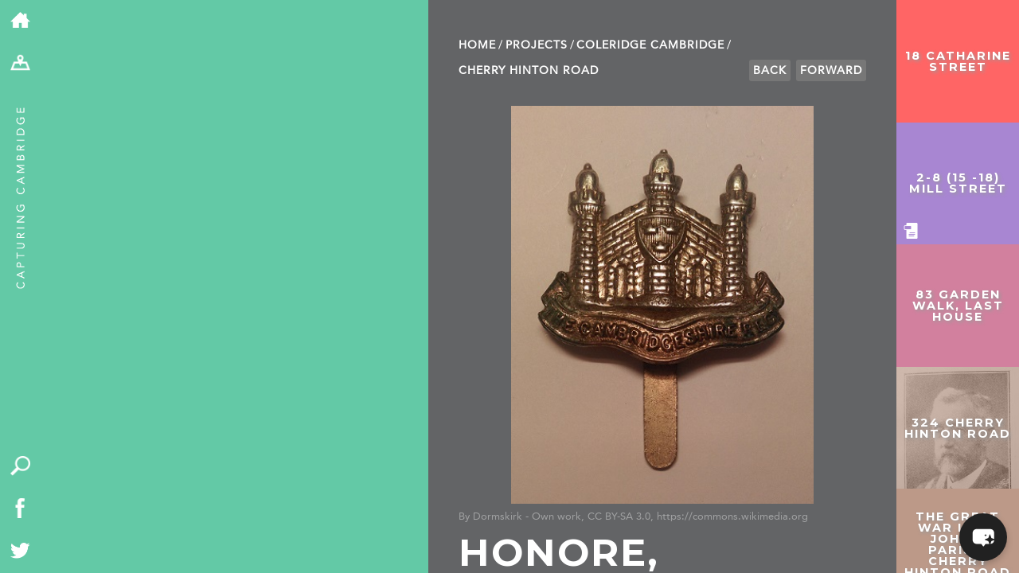

--- FILE ---
content_type: text/css
request_url: https://capturingcambridge.org/wp-content/themes/capturingcambridge/style.css?ver=29
body_size: 13158
content:
/*
Theme Name: Capturing Cambridge
Theme URI: http://www.thedistrict.co.uk
Author: The District
Author URI: http://www.thedistrict.co.uk
Description: Official Capturing Cambridge Theme
Version: 1.0
License: GNU General Public License v2 or later
License URI: http://www.gnu.org/licenses/gpl-2.0.html
Text Domain: capturingcambridge
*/

/*
html5doctor.com Reset Stylesheet
v1.6.1
Last Updated: 2010-09-17
Author: Richard Clark - http://richclarkdesign.com
Twitter: @rich_clark
*/

html, body, div, span, object, iframe,
h1, h2, h3, h4, h5, h6, p, blockquote, pre,
abbr, address, cite, code,
del, dfn, em, img, ins, kbd, q, samp,
small, strong, sub, sup, var,
b, i,
dl, dt, dd, ol, ul, li,
fieldset, form, label, legend,
table, caption, tbody, tfoot, thead, tr, th, td,
article, aside, canvas, details, figcaption, figure,
footer, header, hgroup, menu, nav, section, summary,
time, mark, audio, video {
  margin: 0;
  padding: 0;
  border: 0;
  outline: 0;
  font-size: 100%;
  vertical-align: baseline;
  background: transparent;
}

body {
  line-height: 1;
  overscroll-behavior-y: none;
}

article,aside,details,figcaption,figure,
footer,header,hgroup,menu,nav,section {
  display: block;
}

nav ul {
  list-style: none;
}

blockquote, q {
  quotes: none;
}

blockquote:before, blockquote:after,
q:before, q:after {
  content: '';
  content: none;
}

a {
  margin: 0;
  padding: 0;
  font-size: 100%;
  vertical-align: baseline;
  background: transparent;
}

/* change colours to suit your needs */
ins {
  background-color: #ff9;
  color: #000;
  text-decoration: none;
}

/* change colours to suit your needs */
mark {
  background-color: #ff9;
  color: #000;
  font-style: italic;
  font-weight: bold;
}

del {
  text-decoration: line-through;
}

abbr[title], dfn[title] {
  border-bottom: 1px dotted;
  cursor: help;
}

table {
  border-collapse: collapse;
  border-spacing: 0;
}

/* change border colour to suit your needs */
hr {
  display: block;
  height: 1px;
  border: 0;
  border-top: 1px solid #cccccc;
  margin: 1em 0;
  padding: 0;
}

input, select {
  vertical-align: middle;
}

input:focus,
select:focus,
textarea:focus,
button:focus {
  outline: none;
}

/* ---------------------------------------------------------------------- */

/* hide the side description */
.site-description {
  display: none;
}

/* padding around image comparison */
.wp-block-image-comparison-image-comparison {
    padding-bottom: 32px;
}

/* ---------------------------------------------------------------------- */

/* custom styles */
/*@import url("//hello.myfonts.net/count/2af5ff");*/

@font-face {
    font-family: 'AvenirLTStd-Roman';
    src: url('webfonts/AvenirLTStd-Roman.eot');
    src: url('webfonts/AvenirLTStd-Roman.eot?#iefix') format('embedded-opentype'),
         url('webfonts/AvenirLTStd-Roman.ttf') format('truetype'),
         url('webfonts/AvenirLTStd-Roman.woff') format('woff');
}

/* ---------------------------------------------------------------------- */

body, html {
  width: 100%;
  min-height: 100%;
  font-family: 'Montserrat', sans-serif;
  color: #FFF;
  background-color: #63c9a6;
  padding: 0px 0px 0px 0px;
}

.fade {
  opacity: 0.5;
}

.mobileOnly {
  display: none;
}

* {
  -webkit-touch-callout: none;
  /* prevent callout to copy image, etc when tap to hold */
  -webkit-text-size-adjust: none;
  /* prevent webkit from resizing text to fit */
  -webkit-tap-highlight-color: rgba(0,0,0,0);
 /* prevent tap highlight color / shadow */
  -webkit-user-select: text;
  /* prevent copy paste, to allow, change 'none' to 'text' */;
}

/* ---------------------------------------------------------------------- */
/* spin animation */

.spin {
  -webkit-animation: myfirst 5s;
}

@-webkit-keyframes myfirst {
  from {
    -webkit-transform: rotate(0deg);
  }

  to {
    -webkit-transform: rotate(360deg);
  }
}

/* ---------------------------------------------------------------------- */

html {
  -webkit-font-smoothing: antialiased;
}

body {
}

/* ---------------------------------------------------------------------- */
/* page */
#page {
  overflow: hidden;
  position: absolute;
  top: 0px;
  left: 0px;
  right: 0px;
  bottom: 0px;
  width: 100%;
  height: 100%;
  background-repeat: no-repeat;
}

#intro {
  background-color: rgba(0,0,0,0.8);
  position: absolute;
  z-index: 100;
  top: 10%;
  left: 10%;
  width: 40%;
  padding: 1%;
}

#intro h2 {
  font-size: 3em;
  letter-spacing: 2px;
  margin-bottom: 1em;
  text-transform: uppercase;
}

#intro p {
  line-height: 120%;
  font-size: 0.8em;
}

#intro p a {
  color: #FFF;
}

#intro p a:hover {
  color: #63c9a6;
}

/* ---------------------------------------------------------------------- */

/*containers */
#toolbar,
#firstContainer,
#sidebar,
#projectContainer, #detailContainer {
  float: left;
  height: 100%;
  background-position: center;
  background-size: 110% auto;
}

/* ---------------------------------------------------------------------- */

/* top-level layouts */

#toolbar, #quick {
  width: 4%;
}

#quick-search {
  left: 4%;
}

#mainNav {
  width: 38%;
}

/* map - projects page */
#firstContainer.fullMap, #firstContainer.fullMap #mapCanvas {
  width: 84%;
}

/* map - project/post page */
#firstContainer.smallMap, #firstContainer.smallMap #mapCanvas {
  width: 38%;
}

#projectContainer {
  width: 58%;
}

#detailContainer {
  width: 40%;
  padding: 0 3% 0 3%;
}

/* detailContainer without a sidebar */
#detailContainer.noSidebar {
  width: 52%;
}

#sidebar {
  width: 12%;
}

/* search */
.slide {
  width: 38%;
}

#quick-search {
  width: 38%;
}

/* search - open */
#slide-window {
  width: 38%;
}

/* limit all columns except map at largest size */
@media all and (min-width: 1600px) {
  #toolbar, #quick {
      width: 64px;
  }
  #quick-search {
      left: 64px;
      width: 608px;
  }
  #firstContainer.smallMap, #firstContainer.smallMap #mapCanvas {
      width: calc(100% - 992px);
  }
  #firstContainer.fullMap, #firstContainer.fullMap #mapCanvas {
      width: calc(100% - 256px);
  }
  #detailContainer {
      width: 640px;
      padding: 0 48px;
  }
  #detailContainer.noSidebar {
      width: 832px;
  }
  #projectContainer {
      width: 928px;
  }
  #sidebar {
      width: 192px;
  }
}

@media all and (min-width: 1380px) and (max-width: 1600px) {
}

@media all and (max-width: 1380px) {
}

@media all and (max-width: 980px) {
  #firstContainer.smallMap, #firstContainer.smallMap #mapCanvas {
    width: 24%;
  }

  #firstContainer.fullMap, #firstContainer.fullMap #mapCanvas {
    width: 96%;
  }

  #detailContainer, #detailContainer.noSidebar {
    width: 66%;
  }

  #projectContainer {
    width: 72%;
  }

  #sidebar {
    display: none;
  }
}

@media all and (min-width: 768px) {
}

@media all and (max-width: 768px) {
  #firstContainer.smallMap, #firstContainer.smallMap #mapCanvas {
    width: 100%;
  }
  #firstContainer.fullMap, #firstContainer.fullMap #mapCanvas {
    width: 100%;
  }

  #detailContainer,
  #detailContainer.noSidebar {
    width: 94%;
  }

  #projectContainer {
    width: 100%;
  }
}

/* ---------------------------------------------------------------------- */
/* toolbar */

#toolbar {
  background-color: #63c9a6;
}

#toolbar a {
  display: block;
  width: 60%;
  padding: 25% 20%;
}

#toolbar a:hover {
  opacity: 0.8;
}

#toolbar ul {
  list-style-type: none;
}

#toolbar ul li {
  text-align: center;
}

#toolbar li img {
  width: 80%;
  text-align: center;
}

#toolbar .breakout {
  margin-bottom: 0.3em;
} /* was margin-bottom:2em */
#toolbar li .menuLink img {
  width: 70%;
}

#toolbar .highlight {
  background-color: rgba(255,255,255,0.1);
}

#toolbar #tag {
  text-align: center;
  width: 100%;
}

/* ---------------------------------------------------------------------- */

#quick {
  position: absolute;
  bottom: 0px;
}

#quick .breakout {
  margin-bottom: 0px;
}

/* ---------------------------------------------------------------------- */
/* first container */
.page-template-content-homepage #firstContainer {
  background-size: auto;
}

#firstContainer {
  /*background-color:#FFF;*/
  overflow: hidden;
  background-size: cover;
}

/* ---------------------------------------------------------------------- */
#slide-window {
  position: absolute;
  height: 100%;
  overflow: hidden;
}

#slide-container {
  position: relative;
  height: 100%;
  width: 100%;
}

.slide {
  height: 100%;
  float: left;
  background-repeat: no-repeat;
  background-size: cover;
}

/* ---------------------------------------------------------------------- */

#mainNav,
#mapCanvas {
  height: 100%;
  background-color: #63c9a6;
  display: none;
  position: absolute;
  z-index: 101;
  top: 0px;
}

#mainNav {
  z-index: 102;
}

#mapCanvas {
  display: block;
}

#mapZoomControls {
  display: none;
  position: relative;
  z-index: 103;
  list-style-type: none;
  padding: 0px;
  width: 4%;
  bottom: 0px;
  left: 38%;
}

.single #page ul#slideShowControls,
.category #page ul#mapZoomControls,
.page-template-page-templatescontent-project-php #page ul#mapZoomControls,
.page-template-page-templatescontent-archive-php #page ul#mapZoomControls,
.page-template-page-templatesfull-width-php #page ul#mapZoomControls,
.search-results #page ul#mapZoomControls {
  display: none;
}

#mapZoomControls {
  position: absolute;
}

.search-results #page ul#mapZoomControls {
  display: none !important;
}

.single #page ul#mapZoomControls,
.category #page ul#mapZoomControls,
.page-template-page-templatescontent-project-php #page ul#mapZoomControls,
.page-template-page-templatescontent-archive-php #page ul#mapZoomControls,
.page-template-page-templatescontent-archive-php #page ul#mapZoomControls,
.page-template-page-templatesfull-width-php #page ul#mapZoomControls {
  left: 38%;
}

#mapZoomControls  li a, #slideShowControls li a {
  color: #FFF;
  font-size: 200%;
  text-decoration: none;
  background-color: #333334;
  text-align: center;
  font-weight: 400;
  height: 80%;
  display: block;
  width: 60%;
}

#mapZoomControls li a:hover, #slideShowControls li a:hover {
  background-color: #464547;
}

#mapZoomControls .zoomin-box a {
  background-color: #464547;
}

#mapZoomControls a img, #slideShowControls a img {
  width: 50%;
  margin-top: 25%;
}

/* hide my location button */
#mapZoomControls li a.gps {
  display: none;
}

#slideShowControls {
  display: block;
  width: 10%;
  left: 37.95%;
  bottom: 0px;
  position: absolute;
  list-style-type: none;
}

.single #slideShowControls {
  display: none;
}

/* ---------------------------------------------------------------------- */

#mainNav strong {
  text-transform: uppercase;
  padding: 3.5% 4%;
  display: block;
  font-size: 1.0em;
  letter-spacing: 2px;
}

#mainNav ul {
  margin-top: 8em;
  margin-left: 4%;
}

#mainNav ul li {
  list-style-type: none;
}

#mainNav ul li a {
  color: #FFF;
  text-decoration: none;
  text-transform: uppercase;
  font-size: 3em;
  transition: all 1s ease;
  font-weight: bold;
}

#mainNav ul li a:hover {
  margin-left: 1em;
  opacity: 0.5;
}

#mainNav .intro {
  margin-left: 4%;
  margin-top: 2em;
  max-width: 80%;
  line-height: 120%;
}

/* ---------------------------------------------------------------------- */
/* second container */

#detailContainer {
  background-color: #636466;
}

#projectContainer {
  background-image: none;
  background-color: #636466;
  overflow-y: auto;
}

#detailContainer {
  background-image: none;
  overflow-y: scroll;
  -webkit-overflow-scrolling: touch;
}

#detailContainer img {
  width: 100%;
  margin: auto;
  height: auto;
  max-height: 500px;
  object-fit: contain;
}

#detailContainer small,
#detailContainer pre,
#detailContainer p.wp-caption-text,
.gallery dd {
  color: #a1a2a3;
  font-size: 0.8em;
  display: block;
  clear: both;
  margin-top: 0.5em;
  font-family: 'AvenirLTStd-Roman';
  -webkit-font-smoothing: antialiased;
  -moz-osx-font-smoothing: grayscale;
}

#detailContainer pre {
  margin-bottom: 2em;
  display: block;
  clear: both;
  word-wrap: break-word;
}

#detailContainer h2 {
  padding: 3% 10% 20% 0%;
  display: block;
  font-size: 3.0em;
  letter-spacing: 2px;
  line-height: 100%;
  text-transform: uppercase;
}

#detailContainer h3,
#detailContainer h3 a,
#searchResults h3,
#quick-search h3 {
  padding: 0px 0px 0em 0%;
  display: block;
  font-size: 1.0em;
  line-height: 130%;
  color: #FFF;
  text-decoration: none;
  font-weight: bold;
  letter-spacing: 2px;
  font-family: 'Montserrat', sans-serif;
  text-transform: uppercase;
  margin-bottom: 1em;
}

#detailContainer h3 a:hover {
  text-decoration: underline;
}

/* mark external links */
#detailContainer a:not([rel^="license"])[href^="http"]:not([href*="capturingcambridge.org"]):not([href*="cc.test"])::after {
    content: '\f442';
    display: inline-block;
    font: normal 16px/1 'Genericons';
    vertical-align: top;
}

/* ---------------------------------------------------------------------- */
/* Main page introduction text and logos */

#CCintroText {
  margin-top: 1em;
}

#detailContainer h4,
#CCintroText h4 {
  padding: 0 0 2em 0%;
  display: block;
  font-size: 1.0em;
  line-height: 130%;
  color: #FFF;
  text-decoration: none;
  font-weight: bold;
  letter-spacing: 2px;
  font-family: 'Montserrat', sans-serif;
  text-transform: uppercase;
}

#CCintroText h4 span {
  font-weight: 100!important;
}

#CCintroText h4 {
  padding: 0px 10% 2em 5%;
}

#CCintroText p {
  padding: 0px 10% 0em 5%;
}

.hlf {
    /*position: absolute;*/
  bottom: 0;
  left: 0;
  padding: 0px 10% 1.4em 5%;
}

.hlf img {
  height: auto;
}

/* ---------------------------------------------------------------------- */

#detailContainer blockquote {
  padding: 1em 0em;
  width: 80%;
  margin-left: 10%;
  margin-right: 10%;
}

#detailContainer blockquote h3 {
  font-size: 1em;
  text-align: left;
}

#detailContainer blockquote p {
  font-size: 0.9em;
  text-align: left;
}

.page-template-page-templatescontent-archive-php #detailContainer h4 {
  margin-top: 2em;
}

#detailContainer li {
  margin-bottom: 0.3em;
}

#detailContainer.noSidebar h3 {
  padding: 3% 30% 3% 0%;
}

#detailContainer p,
#CCintroText p,
#searchResults {
  display: block;
  font-size: 0.9em;
  line-height: 130%;
  margin-bottom: 2em;
  font-family: 'AvenirLTStd-Roman';
  font-weight: 400;
  letter-spacing: 1px;
  -webkit-font-smoothing: antialiased;
  -moz-osx-font-smoothing: grayscale;
}

#detailContainer p a,
#detailContainer li a {
  color: #FFF;
  text-decoration: underline;
  list-style-type: none;
}

#detailContainer p a:hover,
#detailContainer li a:hover {
  color: #63c9a6;
  text-decoration: underline;
}

#detailContainer p a.nounderline {
  text-decoration: none;
}

#detailContainer p a.nounderline:hover {
  text-decoration: underline;
}

#detailContainer #tags, .tags {
  clear: both;
  width: 100%;
}

#detailContainer ul {
  color: #ffffff;
  list-style-type: disc;
  margin-bottom: 2em;
  width: 80%;
  margin-left: auto;
  margin-right: auto;
}

#detailContainer ul li {
  font-size: 0.9em;
  line-height: 130%;
  font-family: 'AvenirLTStd-Roman';
  font-weight: 400;
  letter-spacing: 1px;
  -webkit-font-smoothing: antialiased;
  text-decoration: none;
  list-style-type: disc;
  margin-bottom: 1em;
  padding-left: 2em;
}

#detailContainer ol {
  color: #ffffff;
  list-style-type: decimal;
  margin-bottom: 2em;
  width: 90%;
  margin-left: auto;
}

#detailContainer ol li {
  font-size: 0.9em;
  line-height: 130%;
  font-family: 'AvenirLTStd-Roman';
  font-weight: 400;
  letter-spacing: 1px;
  -webkit-font-smoothing: antialiased;
  text-decoration: none;
  list-style-type: decimal;
  margin-bottom: 1em;
  padding-left: 2em;
}

/* page styles */
.fullWidth strong {
  text-transform: uppercase;
  padding: 3% 4% 2% 4%;
  display: block;
  font-size: 0.8em;
}

/* ---------------------------------------------------------------------- */
/* project container */
#projectIntro {
  width: 100%;
  float: left;
  height: auto;
}

#projectContainer strong {
  text-transform: uppercase;
  padding: 3% 4% 2% 4%;
  display: block;
  font-size: 1em;
  letter-spacing: 2px;
}

#detailContainer strong {
  text-transform: uppercase;
  padding: 6% 4% 4% 0%;
  display: block;
  font-size: 1em;
  letter-spacing: 2px;
}

#detailContainer strong a {
  text-decoration: none;
  color: #FFF;
}

#detailContainer strong a:hover {
  text-decoration: underline;
}

#projectContainer h2 {
  text-transform: uppercase;
  padding: 2% 25% 20% 4%;
  display: block;
  font-size: 3em;
  letter-spacing: 2px;
  line-height: 100%;
}

/* ---------------------------------------------------------------------- */
/* archive */
#archive h2 {
  padding: 1em 0px;
}

#archive ul, .attachements {
  border-top: SOLID 1px #FFF;
  width: 100%;
}

.attachments {
  clear: both;
  padding-top: 1em;
}

#archive ul li, #detailContainer .attachments li {
  border-bottom: SOLID 1px #FFF;
  text-decoration: none;
}

#archive ul,#archive ul li {
  list-style-type: none;
}

#detailContainer #archive ul li a,
#detailContainer .attachments li a {
  color: #fff;
  width: 100%;
  display: block;
  padding: 0.5em 0em;
  font-family: 'AvenirLTStd-Roman';
  -webkit-font-smoothing: antialiased;
  -moz-osx-font-smoothing: grayscale;
  text-decoration: none;
}

#archive ul li a span, .attachments li a span {
  font-size: 70%;
  float: right;
  line-height: 130%;
  padding-right: 10px;
}

/* sidebar container */
#sidebar {
  overflow-x: hidden;
  overflow-y: scroll;
  -webkit-overflow-scrolling: touch;
}

#sidebar .placeName .padding,
#projectContainer .placeName .padding {
  margin-top: 0px;
  padding: 0px;
  height: 100%;
  width: 100%;
}

/* ---------------------------------------------------------------------- */
/* blocks */
.block {
  width: 100%;
  height: 0px;
  padding-bottom: 100%;
  overflow: hidden;
  position: relative;
}

.block img {
  width: 100%;
  height: auto;
  opacity: 0.9;
  -webkit-filter: grayscale(100%);
  transition: opacity .5s ease;
}

.block h6 {
  position: relative;
  font-size: 1em;
  color: #FFF;
  text-transform: uppercase;
}

.block h6 a {
  color: #FFF;
  text-decoration: none;
  display: block;
  width: 100%;
  text-align: center;
  padding-top: 50%;
  margin-top: -0.5em;
}

.block h6 a:hover {
  text-decoration: underline;
}

.block:hover img {
  opacity: 0.1 !important;
}

.hoverTitle {
  display: block;
/*opacity:0.8;transition:opacity .5s ease;*/;
}

.related:hover .hoverTitle,
.block:hover .hoverTitle {
  display: block;
  opacity: 1.0;
}

/* non-sidebar */
.related {
  float: left;
  width: 25%;
  height: 0px;
  padding-bottom: 25%;
  overflow: hidden;
  position: relative;
}

.related img {
  transition: opacity .5s ease;
  -webkit-filter: grayscale(100%);
  opacity: 0.5;
  width: 100%;
}

.related:hover img {
  opacity: 0.05 !important;
}

.related h6,
.single .block h6 {
  font-size: 0.9em;
  color: #FFF;
  text-transform: uppercase;
  text-decoration: none;
  display: block;
  width: 90%;
  text-align: center;
  z-index: 2;
  max-width: 95%;
  letter-spacing: 1px;
}

/* facts */
.fact {
  float: left;
  width: 25%;
  height: 0px;
  padding-bottom: 25%;
  overflow: hidden;
  position: relative;
  text-align: center;
}

.sidebar-fact {
  float: left;
  width: 100%;
  height: 0px;
  padding-bottom: 100%;
  overflow: hidden;
  position: relative;
  text-align: center;
}

.sidebar-fact a,
#projectContainer a {
  color: #FFF;
  text-decoration: none;
}

.sidebar-fact a img,
#projectContainer a img,
#projectsTiles a img {
  z-index: 1;
  top: 0px;
  left: 0px;
  position: absolute;
  width: 100%;
  height: auto;
  transition: opacity .5s ease;
  -webkit-filter: grayscale(100%);
  -webkit-transform: translateZ(0);
}

.fact a img.landscape-image,
.sidebar-fact a img.landscape-image,
#projectContainer a img.landscape-image,
#projectsTiles a img.landscape-image {
    width: auto;
    height: 100%;
}

.sidebar-fact:hover a img,
#projectContainer .fact:hover a img {
  opacity: 0.1 !important;
}

.sidebar-fact:hover .iconOverlay,
#projectContainer .fact:hover .iconOverlay {
  opacity: 1.0 !important;
}

#projectContainer .fact {
  float: left;
  width: 25%;
  height: 0px;
  padding-bottom: 25%;
  overflow: hidden;
  position: relative;
  text-align: center;
}

.fact .q,
.sidebar-fact .q,
#projectContainer .fact .q,
.related .q {
  font-size: 100%;
  text-transform: uppercase;
  color: #FFF;
  text-decoration: none;
  z-index: 3;
  width: 100%;
  text-align: center;
  padding: 0;
/*    display: table;
    vertical-align: middle;
    position: absolute;
    top: 0;
    bottom: 0;
    left: 0;
    right: 0;
    margin: auto;*/
  transform: translateY(-50%);
  position: absolute;
  top: 50%;
}

.fact .q small,
.sidebar-fact .q small,
.page-template-content-homepage .sidebar-fact small {
  font-family: 'AvenirLTStd-Roman';
  letter-spacing: 1px;
  font-size: 0.9em;
  margin-bottom: 1em;
  display: block;
  text-transform: none;
  filter: drop-shadow(2px 2px 2px #999);
}

.page-template-content-homepage .sidebar-fact small,
#projectContainer .fact small,
.page-template-page-templatescontent-archive-php .sidebar-fact small {
  display: block;
  width: 100%;
  font-size: 0.8em;
  z-index: 3;
  text-align: center;
}

.category .fact .q small {
}

.fact .q h6,
.sidebar-fact .q h6 {
  display: block;
  font-size: 0.9em;
  letter-spacing: 2px;
  width: 90%;
  text-align: center;
  padding: 0;
  margin: 0 auto;
  text-transform: uppercase;
  opacity: 1.0;
  filter: drop-shadow(2px 2px 2px #999);
}

.fact .project_description,
.sidebar-fact .project_description {
  display: none;
}

.fact:hover .project_description,
.sidebar-fact:hover .project_description {
  position: absolute;
  bottom: 20%;
  width: 100%;
  text-align: center;
  display: block;
}

.sidebar-fact .iconOverlay,
#projectContainer .iconOverlay {
  width: auto;
  height: 30px;
  bottom: 5%;
  left: 5%;
  position: absolute;
  z-index: 2;
  opacity: 1;
}

.sidebar-fact .iconOverlay img,
#projectContainer .iconOverlay img {
    width: 30px;
    height: 30px;
    margin-right: 8px;
}

/* place name */
/* need to short for category page */
/* check carousel on single is disabled */
.category #page .placeName {
  background-color: #414142;
  position: absolute;
  top: 0px;
  right: 0px;
  width: 15%;
  padding-bottom: 15%;
}

#filter {
  background-color: #414142;
  background-image: url(images/filter.png);
  background-repeat: no-repeat;
  background-position: center center;
  width: 70px;
  height: 70px;
  position: absolute;
  display: block;
  top: 10px;
  left: -70px;
  background-size: 50% 50%;
}

#filterOptions {
  position: absolute;
  top: 100px;
  left: -300px;
  background-color: #414142;
  width: 300px;
  display: block;
  height: auto;
  display: none;
  padding-bottom: 1.5em;
}

#filterOptions a {
  position: relative;
  top: initial;
  margin: 1.2em 0px 0px 0px;
  height: auto;
}

#filterOptions a:hover {
  text-decoration: underline;
}

.placeName a {
  display: block;
  text-transform: uppercase;
  color: #fff;
  text-decoration: none;
  position: absolute;
  margin-top: -0.5em;
  font-size: 1em;
  right: 0px;
  width: 100%;
  height: 100%;
  z-index: 2;
  text-align: center;
  top: 50%;
}

.placeName {
  background-image: url(images/logo.png);
  background-repeat: no-repeat;
  background-position: center center;
  background-size: 100% auto;
  display: none;
}

.placeName h1 {
  text-transform: uppercase;
  margin-top: -54px;
  letter-spacing: 3px;
}

#page .placeName img {
  min-height: 200px;
  width: 100%;
  max-height: 100%;
}

/*#projectContainer .block {width:25%;float:left;overflow:hidden;}*/

#footer {
  display: none;
}

/* slideshow */
.gallery img {
  min-width: 100%;
  min-height: 100%;
  height: 100%;
  width: auto;
  z-index: 1;
  cursor: pointer;
}

.cycle-slide {
  width: 100%;
  height: 100%;
  background-repeat: no-repeat;
  background-size: cover;
  background-position: center center;
  position: relative;
  top: 0px;
}

/* ---------------------------------------------------------------------- */
/* projects page */
#page #detailContainer .projects h3,
#page #detailContainer .projects h3 a {
  padding-bottom: 0.2em;
  padding-top: 0px;
}

.single #mapZoomControls {
  display: block;
  position: absolute;
}

.gmnoprint {
  z-index: 1;
}

.infoBox {
  margin-left: -122px;
  background-repeat: no-repeat;
  background-position: center bottom;
  margin-bottom: 21px;
  position: absolute;
}

.mapInfo {
  width: 248px;
  padding: 0px;
  background-color: white;
  box-shadow: 5px 5px 20px #AAA;
}

.mapInfo img {
  width: 100%;
  max-width: 248px;
}

.mapInfo p {
  font-family: 'Montserrat', sans-serif;
  font-weight: 600;
  font-size: 1.2em;
  text-align: center;
  line-height: 120%;
  margin-top: 20px;
  padding-bottom: 20px;
  letter-spacing: 0.01em;
}

.mapInfo p a {
  text-decoration: none;
}

.mapInfo p a:hover {
  text-decoration: underline;
}

#firstContainer .postMap {
  display: block;
  z-index: 1;
}

.page-template-content-homepage #mapZoomControls {
  left: 84%;
  display: block;
  bottom: 0px;
  position: absolute;
}

.page-template-content-homepage #firstContainer #mainNav {
  display: block;
  z-index: 2;
}

/* ---------------------------------------------------------------------- */
/* search form */
.search-form {
  margin-bottom: 1em;
}

.search-form .screen-reader-text {
  display: none;
}

.search-form .search-field {
  font-size: 2em;
  padding: 0.2em;
  border: none;
  font-family: Montserrat, sans-serif;
  max-width: 80%;
}

.search-form .search-submit {
  font-size: 0px;
  text-indent: -9999px;
  background-image: url(images/search.png);
  background-repeat: no-repeat;
  background-position: center center;
  height: 1.6em;
  width: 1.6em;
  font-size: 2em;
  background-color: #63c9a6;
  border: none;
  background-size: 50%;
}

/* quick search */
#quick-search {
  position: absolute;
  top: 0px;
  bottom: 0px;
  right: 0px;
  height: 100%;
  display: none;
  z-index: 104;
  background-color: #63c9a6;
}

#quick-search > div {
  padding: 20px;
}

#quick-search #search-box {
  padding-top: 50px;
}

#quick-search .search-input {
  font-family: Montserrat, sans-serif;
  background-color: transparent;
  border: 3px SOLID #fff;
  font-size: 1.2em;
  text-transform: uppercase;
  text-align: center;
  width: 60%;
  padding: 3% 0em;
  left: 10%;
  position: absolute;
  letter-spacing: 2px;
  color: #FFF;
}

#quick-search button {
  font-family: Montserrat, sans-serif;
  background-color: transparent;
  border: 3px SOLID transparent;
  font-size: 1.2em;
  text-transform: uppercase;
  text-align: center;
  width: 12%;
  padding: 3% 0em;
  left: 75%;
  position: absolute;
  letter-spacing: 2px;
  color: #FFF;
  transition: all 0.5s ease-in-out;
}

#quick-search button:hover {
  border: 3px SOLID #fff;
  color: #FFF;
}

#quick-search small {
  position: absolute;
  top: 50%;
  left: 25%;
  text-align: left;
  width: 50%;
  display: block;
  margin-top: 4em;
  display: none;
}

#quick-search small a {
  text-decoration: none;
  color: #FFF;
}

::-webkit-input-placeholder {
  color: #FFF;
}

/* tag cloud display on search form */

ul.wp-tag-cloud {
  line-height: 1.9;
  margin: 20px 10px 10px 10px;
  text-align: center;
}

ul.wp-tag-cloud li {
  display: inline-block;
  padding-left: 0;
  padding-right: 0;
  list-style-type: none;
  vertical-align: middle;
}

ul.wp-tag-cloud li a {
  background-color: #777;
  border-radius: 3px;
  padding: 5px;
  text-decoration: none;
  color: #eee;
}

ul.wp-tag-cloud li a:hover {
  color: #63c9a6;
}

/* ---------------------------------------------------------------------- */
/* search results */

#searchResults div.search-result {
  width: 60%;
  float: left;
  clear: left;
}

#page div.noSidebar #searchResults h3,
#page div.noSidebar #searchResults h3 a {
  margin: 0px 0px 0.5em 0px;
  padding: 0px;
}

#searchResults .search-image-container {
  width: 20%;
  float: left;
  margin-right: 5%;
}

#searchResults img,
#searchResults .no-search-img {
  width: 100%;
  float: left;
  margin-right: 5%;
}

#searchResults .no-search-img {
  height: 7em;
}

#searchResults div.search-result {
  clear: both;
  margin-bottom: 3em;
  float: left;
}

#searchResults .searchQuote {
  width: 90%;
  text-align: center;
  padding: 5%;
}

#searchResults div.search-result div.search-content {
  text-overflow: ellipsis;
  /*height:3em;*/
  width: 75%;
  float: left;
  /* Warning: Needed for oldIE support, but words are broken up letter-by-letter */
  -ms-word-break: break-all;
  word-break: break-all;
  /* Non standard for webkit */
  word-break: break-word;
  -webkit-hyphens: auto;
  -moz-hyphens: auto;
  -ms-hyphens: auto;
  hyphens: auto;
}

/* ---------------------------------------------------------------------- */

#detailContainer ul.attachments {
  list-style-type: none;
  width: 75%;
  float: right;
  clear: none;
}

#detailContainer ul.attachments li {
  list-style-type: none;
}

#detailContainer #searchResults .attachments li {
  border-bottom: SOLID 1px #FFF;
  text-decoration: none;
  padding-left: 0;
}

#detailContainer #searchResults .attachments li a {
  color: #fff;
  width: 100%;
  display: block;
  padding: 0.5em 0em;
  font-family: 'AvenirLTStd-Roman';
  -webkit-font-smoothing: antialiased;
  -moz-osx-font-smoothing: grayscale;
  text-decoration: none;
}

#detailContainer #searchResults .attachments li a span {
  font-size: 70%;
  float: right;
  line-height: 130%;
  padding-right: 10px;
}

/* ---------------------------------------------------------------------- */
/* contact form */

.wpcf7-form ::-webkit-input-placeholder {
  color: #AAA;
}

.wpcf7-form input,
.wpcf7-form textarea {
  font-family: Montserrat, sans-serif;
  font-size: 1em;
  border: 0;
  padding: 4%;
  width: 100%;
  box-sizing: border-box;
}

.wpcf7-form .wpcf7-submit {
  background-color: #63c9a6;
  color: #FFF;
  text-transform: uppercase;
  border: 2px SOLID #63c9a6;
}

.wpcf7-submit:focus,
.wpcf7-submit:hover {
  background-color: transparent;
}

.open {
  display: block;
}

/* ---------------------------------------------------------------------- */
/* audio-video player */

/*#mep_0 {
  margin-top: -1em;
}*/

.mejs-container {
  margin-top: 2em;
  margin-bottom: 1em;
  max-height: 1em;
}

.mejs-inner .mejs-controls .mejs-button button:focus {
  outline: 0;
}

.mejs-container .mejs-inner .mejs-controls {
  background: #333;
}

.mejs-inner .mejs-controls .mejs-time-rail .mejs-time-total {
  background: #333;
}

.mejs-inner .mejs-controls .mejs-time-rail .mejs-time-current {
  background: #63c9a6;
}

.mejs-inner .mejs-controls .mejs-time-rail .mejs-time-loaded {
  background: #333;
}

.mejs-inner .mejs-controls .mejs-horizontal-volume-slider .mejs-horizontal-volume-total {
  background: #ccc;
}

.mejs-inner .mejs-controls .mejs-horizontal-volume-slider .mejs-horizontal-volume-current {
  background: #fff;
}

.mejs-inner .mejs-controls div.mejs-time-rail {
}

.fallback {
  margin-top: 1em;
  display: block;
}

/* ---------------------------------------------------------------------- */
/* Breadcrumbs */

#detailContainer ul#breadcrumbs,
#projectContainer ul#breadcrumbs {
  list-style: none;
  margin: 0;
  overflow: hidden;
  text-transform: uppercase;
  font-size: 1.0em;
  padding: 3em 0 4% 0%;
  display: block;
  letter-spacing: 2px;
  width: 100%;
}

#projectContainer ul#breadcrumbs {
  padding: 3em 3% 4% 3%;
  width: 91%;
}

#detailContainer #breadcrumbs li,
#detailContainer #breadcrumbs li a,
#projectContainer #breadcrumbs li,
#projectContainer #breadcrumbs li a {
  text-decoration: none;
  font-weight: bold;
  color: #ffffff;
  padding: 0;
}

#breadcrumbs strong {
  font-weight: normal;
  font-size: 100%;
}

#breadcrumbs li {
  display: inline-block;
  vertical-align: middle;
  margin-right: 0.2em;
}

#breadcrumbs li:last-child {
  margin-right: 0;
}

#detailContainer #breadcrumbs li.separator,
#projectContainer #breadcrumbs li.separator {
/*    font-size:18px; */
  font-weight: 100;
  color: #fff;
  text-decoration: none;
}

/* END of Breadcrumbs */

/* ---------------------------------------------------------------------- */

#simplemodal-overlay {
  background-color: #000;
}

#simplemodal-container {
  background-color: #333;
  border: 8px solid #444;
  padding: 12px;
}

/* END of MODAL */

/* ---------------------------------------------------------------------- */
/* IE fixes */

/* IE 7 */
.ie7 body {
  overflow: auto;
}
.ie7 body #sidebar {
  position: relative;
}

.ie7 #searchResults img {
  width: 120px;
  float: left;
}

.ie7 #searchResults div {
  width: 100%;
  display: block;
}

.ie7 .placeName {
  display: none;
}

.ie7 #projectIntro {
  width: 100%;
}

.ie7 #projectContainer {
  overflow-x: hidden;
}

.ie7 #projectContainer h2 {
  padding-bottom: 1em;
}

.ie7 .tags {
  height: 40px;
  display: block;
}

.ie7 #projectContainer.related img {
  width: 100%;
  top: initial;
  left: initial;
}

.ie7 .iconOverlay {
  display: none;
  width: 0px;
}

/* IE 8 */
.ie8 #detailContainer {
  padding-bottom: 100px;
}

.ie8 .mejs-container {
  margin-top: 0px;
  margin-bottom: 5px;
}

/* ---------------------------------------------------------------------- */
/* largest layout */

@media all and (min-width: 1600px) {
  #mainNav ul {
    margin-top: 9em;
  }

  .fact .q h6,
  .sidebar-fact .q h6 {
    font-size: 1.3em;
  }

  .related h6,
  .single .block h6 {
    font-size: 1.6em;
  }

  .page-template-content-homepage .sidebar-fact small,
  #projectContainer strong,
  #detailContainer strong {
    font-size: 1em;
  }

  #projectContainer h2,
  #detailContainer h2 {
    font-size: 4em;
  }
}

/* ---------------------------------------------------------------------- */
/* large layout */

@media all and (min-width: 1380px) and (max-width: 1600px) {
  body #sidebar .block {
    max-height: 285px;
  }

  body .placeName a {
    top: 50%;
    font-size: 2em;
  }

  #mainNav ul {
    margin-top: 7em;
  }

  #projectContainer h2,
  #intro h2 {
    font-size: 3.5em;
  }
}

/* ---------------------------------------------------------------------- */
/* large layout */

@media all and (max-width: 1380px) {
  #mainNav ul {
    margin-top: 6.4em;
  }

  #filter {
    width: 50px;
    height: 50px;
    left: auto;
    top: 8px;
  }

  #filterOptions {
    top: 50px;
  }

  #projectContainer .tags {
    display: none;
  }

  #projectIntro {
    width: 100%;
  }

  div.quote .padding {
    margin-top: 4em;
  }

  #projectContainer h2,
  #intro h2 {
    font-size: 3.0em;
  }

  #mainNav ul {
    margin-top: 3.5em;
  }

  body #intro {
    left: 4%;
    width: 78%;
    top: 0%;
  }

  #searchResults div.search-result {
    width: 85%;
  }

  #detailContainer strong {
    width: 100%;
    float: left;
  }

  .sidebar-fact .iconOverlay,
  #projectContainer .iconOverlay {
    height: 20px;
  }

  .sidebar-fact .iconOverlay img,
  #projectContainer .iconOverlay img {
    width: 20px;
    height: 20px;
  }
}

/* ---------------------------------------------------------------------- */
/* medium layout */

@media all and (max-width: 980px) {
  .fact .q,
  .sidebar-fact .q,
  #projectContainer .fact .q {
    font-size: 0.7em;
  }

  body #intro {
    right: 17%;
    width: 77%;
  }

  .single #page ul#mapZoomControls,
  ul#slideShowControls {
    left: 24%;
  }

  #projectLabel {
    width: 24%;
    right: 0px;
  }

  #searchResults {
    float: left;
    width: 80%;
  }

  #searchResults div.search-result {
    width: 100%;
  }

  #detailContainer strong {
    width: 100%;
    float: left;
  }

}

/* ---------------------------------------------------------------------- */
/* non-phone layout */

@media all and (min-width: 768px) {
  #mainNav {
    margin-left: -1px;
  }

  #mapZoomControls li a.gps {
    display: block;
  }
}

/* ---------------------------------------------------------------------- */
/* phone layout */

@media all and (max-width: 768px) {
  body {
    overflow-x: hidden;
  }

  .single #page ul#mapZoomControls {
    display: none;
  }

  #mapZoomControls .gps {
    max-height: 32px;
    max-width: 32px;
  }

  #mapZoomControls a img,
  #slideShowControls a img {
    width: 32px;
  }

  body #intro {
    left: 0%;
    right: 0%;
    width: 98%;
  }

  #toolbar,
  #quick {
    width: 6%;
  }

  #firstContainer {
    width: 100%;
    background-size: 0px 0px;
    background-position: -99999px;
  }

  #projectContainer .fact,
  .related {
    width: 25%;
    height: 0px;
    padding-bottom: 25%;
  }

  .fact .q,
  .sidebar-fact .q,
  #projectContainer .fact .q {
    font-size: 1em;
  }

  #detailContainer {
    top: 0px;
    position: absolute;
    z-index: 100;
  }

  ::-webkit-scrollbar,
  ::-webkit-scrollbar-track {
    display: none;
  }

  #projectContainer {
    top: 0px;
    position: absolute;
    z-index: 100;
  }

  #firstContainer, #detailContainer, #projectContainer {
    height: calc(100% - 4em);
  }

  ul#mapZoomControls,
  ul#slideShowControls {
    width: 23%;
  }

  #mapZoomControls li a,
  #slideShowControls li a {
    padding: 20% 22%;
  }

  .page-template-content-homepage .sidebar-fact small,
  #projectContainer .fact small,
  .page-template-page-templatescontent-archive-php .sidebar-fact small {
    width: 100%;
  }

  #projectLabel {
    width: 35%;
    right: -2px;
  }

  body #projectContainer h2 {
    font-size: 1.5em;
    max-width: 80%;
  }

  #mainNav ul li a {
    font-size: 2em;
  }

  .search-results .open,
  .attachments {
    min-width: 0px;
    min-height: 0px;
    left: -9999px !important;
  }

  .page-template-content-homepage .sidebar-fact small,
  #projectContainer .fact small,
  .page-template-page-templatescontent-archive-php .sidebar-fact small {
    display: none;
  }

  #page {
    overflow: visible clip;
  }

  #page:after {
    content:;
  }

  .mobileOnly,
  .related .hoverTitle {
    display: block;
  }

  #page div.mobileHidden {
    display: none;
  }

  #toolbar #tag,
  #toolbar #quick,
  #sidebar,
  .desktopOnly,
  #mainNav {
    display: none;
  }

  #mapZoomControls .zoomIn,
  #mapZoomControls .zoomOut,
  ul#slideShowControls {
    display: none;
  }

  ul#slideShowControls {
    left: -300%;
  }

  #mapZoomControls .gps {
    position: fixed;
    top: 0px;
    right: 0px;
    width: 2em;
    height: 2em;
    padding: 0.5em;
    display: none;
  }

  #page #firstContainer {
    display: block;
  }

  #projectContainer {
    overflow: visible scroll;
  }

  #projectContainer h2 {
    padding-right: 4%;
    font-size: 1.5em;
    padding-bottom: 1em;
  }

  #projectLabel {
    width: 51%;
    right: -5px;
    min-height: 17%;
  }

  #projectContainer {
    background-size: 100% auto;
  }

  #detailContainer h2,
  #detailContainer h3 {
    font-size: 1.5em;
  }

  #detailContainer p {
    font-size: 1em;
  }

  #toolbar {
    position: fixed;
    bottom: 0px;
    left: 0px;
    height: 4em;
    width: 100%;
    z-index: 105;
  }

  #toolbar .breakout {
    width: 15.6em;
    margin: auto;
  }

  #toolbar a {
    width: 5.2em;
    padding: 1.2em 0px;
  }

  #toolbar ul li {
    width: 5.2em;
    float: left;
  }

  #toolbar li img,
  #toolbar li .menuLink img {
    width: 32px;
  }

  .page-template-content-homepage #toolbar .mapLink {
    opacity: 1;
  }

  #mainNav,
  #mapCanvas,
  #firstContainer #mapCanvas,
  .cycle-slideshow #mainNav,
  .cycle-slideshow #mapCanvas,
  #page #quick-search {
    width: 100%;
    left: 0px;
  }

  #mainNav ul {
    margin-top: 0px;
  }

  #footer {
    display: inline-block;
    width: 100%;
    /*height: 4em;*/
  }

  #quick-search .search-input {
    width: 60%;
    left: 5%;
  }

  #quick-search #close-search {
    right: 10px;
    top: 10px;
    font-size: 1.5em;
  }

  #filter {
    top: 6px;
  }

  #filterOptions a {
    font-size: 1em;
  }

  #page #searchResults {
    max-width: 100%;
  }

  /* reduce font size for project tiles on home page only */
  .home #projectsTiles .fact .q h6 {
    font-size: 0.5em;
    font-width: 600;
  }
}

@media all and (max-width: 768px) {

  #mainNav ul li a:hover {
    margin-left: 0;
  }

  #firstContainer {
    width: 100%;
    left: -100%;
    background-size: 0px 0px;
    background-position: -99999px;
    position: relative;
    z-index: 104;
    overflow: scroll;
    overflow-y: scroll;
    -webkit-overflow-scrolling: touch;
  }

  body.page-template-content-homepage #firstContainer {
    left: 0;
  }

  #mainNav {
     /*display:block;*/;
  }

  #mainNav {
    overflow: visible;
    overflow-y: scroll;
    -webkit-overflow-scrolling: touch;
  }

  #mainNav {
    width: 100%;
    height: 100%;
    background-size: 0px 0px;
    background-position: -99999px;
    margin-bottom: 5em;
  }

  #searchResults {
    /*background-color: green;*/
    padding-left: 0;
    padding-right: 0;
    margin-left: 0;
    margin-right: 0;
    float: left;
    width: 100%;
  }

  #searchResults div.search-result {
    /*background-color: purple;*/;
  }

  #searchResults div.search-result div.search-content {
    /*background-color: blue;*/
    float: right;
    width: 75%;
  }

  #detailContainer h3,
  #detailContainer h3 a,
  #searchResults h3,
  #searchResults h3 a {
    padding-left: 0;
    padding-right: 0;
    margin-left: 0;
    margin-right: 0;
  }

  #searchResults h3,
  #searchResults h3 a {
    float: left;
    width: 75%;
    font-size: 1.0em;
  }

  #detailContainer h3,
  #detailContainer h3 a,
  #searchResults h3,
  #searchResults h3 a,
  #detailContainer #archive ul li a,
  #detailContainer .attachments li a,
  #page div.noSidebar #searchResults h3,
  #page div.noSidebar #searchResults h3 a {
    /* Warning: Needed for oldIE support, but words are broken up letter-by-letter */
    -ms-word-break: break-all;
    word-break: break-all;
    /* Non standard for webkit */
    word-break: break-word;
    -webkit-hyphens: auto;
    -moz-hyphens: auto;
    -ms-hyphens: auto;
    hyphens: auto;
  }

  #detailContainer ul#breadcrumbs {
    padding-left: 0;
    padding-right: 0;
    margin-left: 0;
    margin-right: 0;
  }

  #projectContainer ul#breadcrumbs {
    padding-left: 1.5em;
    padding-right: 0;
    margin-left: 0;
    margin-right: 0;
  }

  #detailContainer h2 {
    /*background-color: pink;*/;
  }

  #detailContainer h4 {
    /*background-color: purple;*/;
  }

  #detailContainer strong {
    /*background-color: red;*/
    width: 94%;
    float: none;
  }

  #archive ul,
  .attachements {
    /*background-color: green;*/
    padding-left: 0;
    padding-right: 0;
    margin-left: 0;
    margin-right: 0;
    float: left;
  }

  #detailContainer #searchResults ul.attachments {
    margin-bottom: 0;
  }

  #quick-search #search-box {
    padding-top: 10px;
  }

  /* better positioning for popup infobox */
  .mapInfo {
      width: 148px;
  }

  .mapInfo img {
      max-width: 148px;
  }

  .infoBox {
      margin-left: -22px;
      margin-bottom: -10px;
  }
}

/* ---------------------------------------------------------------------- */
/* phone portrait layout */

@media all and (max-width: 568px) {
  #projectContainer .fact,
  .related {
    width: 50%;
    height: 0px;
    padding-bottom: 50%;
  }
}

/* ---------------------------------------------------------------------- */

.adminOnly {
    display: none;
}

/* ---------------------------------------------------------------------- */

#mapCanvas {
  opacity: 1;
}

.single #page ul#mapZoomControls, .category #page ul#mapZoomControls, .page-template-page-templatescontent-project-php #page ul#mapZoomControls, .page-template-page-templatescontent-archive-php #page ul#mapZoomControls, .page-template-page-templatescontent-archive-php #page ul#mapZoomControls, .page-template-page-templatesfull-width-php #page ul#mapZoomControls {
    /*left: 37.99%;*/;
}

.hidden {
  position: absolute;
  top: 0;
  height: 0px;
  overflow: hidden;
}

@media only screen
and (min-device-width : 768px)
and (max-device-width : 1024px)
and (orientation : landscape) {
  #mainNav ul.menu {
    margin-top: 1em;
  }
}

/* ---------------------------------------------------------------------- */
/* sharing icons */

.scriptlesssocialsharing .button.facebook,
.scriptlesssocialsharing .button.bluesky {
    background-color: inherit !important;
}

.scriptlesssocialsharing a.button:hover {
    color: #63c9a6 !important;
}

/* ---------------------------------------------------------------------- */
/* customisations for archive pagges */

#archive li small {
  margin-top: 0;
}

#detailContainer #archive ul li a {
  margin: 0.5em 0;
  padding: 0;
}

/* ---------------------------------------------------------------------- */
/* tags display on post */

#detailContainer #tags ul {
  list-style: none;
  display: block;
  text-transform: uppercase;
  font-size: 1.0em;
  margin-left: 0;
}

#detailContainer #tags li {
  display: inline-block;
  padding: 0.25em 1em 0.25em 0;
}

#detailContainer #tags li a,
#detailContainer #breadcrumbs .navpill a {
  background-color: #777;
  border-radius: 3px;
  padding: 5px;
  text-decoration: none;
}

#detailContainer #breadcrumbs .navpill {
  display: inline-block;
  padding: 0 0 0 0.5em;
}

#detailContainer #breadcrumbs .navpills {
  float: right;
}

/* ---------------------------------------------------------------------- */
/* contribute line at bottom of post */

.single #contribute {
  margin-top: 2em;
}

/* CC license block */
.single #license img {
    width: auto;
}

/* ---------------------------------------------------------------------- */
/* gallery */

.gallery dl.gallery-item {
    float: left;
    padding: 5px;
}

/* ---------------------------------------------------------------------- */

/* new landing page */

.home #welcomeContainer {
    overflow-y: scroll;
    height: 100%; /* required for scrolling to work */
    background-color: #FCFCFC;
    color: black;
}

.home .flexRow {
    display: flex;
    flex-wrap: wrap;
    justify-content: space-between;
    margin-bottom: 1em;
}

@media all and (min-width: 768px) {
    .home .flexRowItem50 {
        flex-basis: 50%;
    }
    .home .supportUsLeft {
        flex-basis: 80%;
    }
    .home .supportUsRight {
        flex-basis: 10%;
    }
}

@media all and (max-width: 768px) {
    .home .flexRowItem50 {
        flex-basis: 100%;
    }
    .home .supportUsLeft {
        flex-basis: 100%;
    }
    .home .supportUsRight {
        flex-basis: 100%;
    }
}

.home .welcomeRow {
    margin-top: 1em;
}
.home #bannerRow.welcomeRow {
    margin-top: 0;
}

.home #menuRow {
    background-color: #63c9a6;
}

.home #supportedByRow img {
    margin: 0 16px;
}

.home #supportUsRow .flexRow,
.home #featuredRow .flexRow,
.home #mocRow .flexRow {
    align-items: center;
}

.home #projectsItem a {
    color: white;
    text-decoration: none;
}

.home .floatLeft {
    float: left;
}

.home #projectsTilesOuter {
    position: relative;
    margin: 10px 8px 0 8px;
}

.home #projectsTiles {
    overflow-y: scroll;
    height: 300px;
}

.home #projectsTilesOverlay {
    background: linear-gradient(transparent, #000);
    position: absolute;
    width: 100%;
    height: 30%;
    z-index: 2;
    bottom: 0;
    left: 0;
}

.dropshadow {
    filter: drop-shadow(2px 2px 2px #666);
}

.home h1 {
    background-color: #63c9a6;
    color: #EEE;
    padding: 16px 0.5em 12px 32px;
    font-size: 36px;
}

.home h2 {
    background-color: #63c9a6;
    color: #EEE;
    padding: 0.25em 0.5em 12px 24px;
    margin: 0 8px 6px 8px;
    font-size: 26px;
    line-height: 32px;
    filter: drop-shadow(2px 2px 2px #666);
}

/* override h2 above to bleed main title to edges */
.home #menuRow h2 {
    margin-left: 0;
    margin-right: 0;
    padding-left: 32px;
}

.home h3 {
    padding-top: 0.5em;
    font-size: 24px;
    font-weight: normal;
}

.home p {
    padding-top: 0.5em;
    line-height: 1.2em;
}

.home .textPad {
    padding: 0.25em 0.5em 12px 24px;
    margin: 0 8px 6px 8px;
}

/* buttons */
.home div.button {
    background-color: #EE7324;
    border-radius: 32px;
    min-width: 100px;
    padding: 4px 34px;
    line-height: 40px;
    height: 40px;
    text-align: center;
    margin-top: 10px;
}

.home .button a {
    color: white;
    font-weight: bold;
    text-decoration: none;
}

/*
 * Menu implementation below taken from Themegrill Spacious
 * Theme URI: https://themegrill.com/themes/spacious
 * License: GNU General Public License v2 or later
 */

/* =NAVIGATION
----------------------------------------------- */
nav li > ul {
    margin: 0;
    list-style: none;
}
.main-navigation {
    float: left;
    padding-top: 5px;
    padding-bottom: 10px;
    padding-right: 0.5em;
}
.main-navigation li {
    float: left;
    position: relative;
    padding: 0 0 0 32px;
}
.main-navigation ul li a {
    font-size: 18px;
    text-decoration: none;
    filter: drop-shadow(2px 2px 2px #666);
}
.main-navigation li.default-menu,
li.default-menu {
    display: none;
}
.main-navigation a {
    color: #eee;                /* brighten as bg now dark*/
    display: block;
    float: left;
    padding: 8px 0 0;           /* reduce padding so solid bg works */
    height: 30px;
    font-weight: bold;
}
.main-navigation a:hover,
.main-navigation ul li.current-menu-item a,
.main-navigation ul li.current_page_ancestor a,
.main-navigation ul li.current-menu-ancestor a,
.main-navigation ul li.current_page_item a,
.main-navigation ul li:hover > a {
    color: #0FBE7C;
}

.main-navigation li:hover {
    //background: none repeat scroll 0 0 rgba(0,0,0, 0.7);
}

/* =DROP DOWN
----------------------------------------------- */
.main-navigation ul li ul,
.main-navigation ul li:hover ul ul,
.main-navigation ul ul li:hover ul ul,
.main-navigation ul ul ul li:hover ul ul,
.main-navigation ul ul ul ul li:hover ul ul {
    display:none;
    z-index: 9999;
}
.main-navigation ul li:hover ul,
.main-navigation ul ul li:hover ul,
.main-navigation ul ul ul li:hover ul,
.main-navigation ul ul ul ul li:hover ul,
.main-navigation ul ul ul ul ul li:hover ul {
    display:block;
}
.main-navigation ul li ul {
    position: absolute;
    background: none repeat scroll 0 0 rgba(0,0,0, 0.7);
    border-top: 1px solid #0FBE7C;
    top: 38px;
    left: 0;
    width: 150px;
}
.main-navigation ul li ul li {
    float: none;
    border-bottom: 1px solid #666;
    padding: 0;
}
.main-navigation ul li ul li a,
.main-navigation ul li.current-menu-item ul li a,
.main-navigation ul li ul li.current-menu-item a,
.main-navigation ul li.current_page_ancestor ul li a,
.main-navigation ul li.current-menu-ancestor ul li a,
.main-navigation ul li.current_page_item ul li a {
    float: none;
    line-height: 21px;
    font-size: 13px;
    font-weight: normal;
    height: 100%;
    padding: 6px 10px;
    color: #eee;
}

.main-navigation ul li ul li a:hover,
.main-navigation ul li ul li:hover > a,
.main-navigation ul li.current-menu-item ul li a:hover {
//	background: none repeat scroll 0 0 rgba(255, 255, 255, 1);
//	color: #0FBE7C;
}
.main-navigation ul li ul li ul {
    left: 150px;
    top: -1px;
}
.main-navigation select {
    display: none;
}

/* =SMALL MENU
----------------------------------------------- */
.menu-toggle {
    display: none;
    cursor: pointer;
}
.site-header .menu-toggle {
    background: #3A3A3A;
    color: #fff;
    font-size: 20px;
    font-weight: 300;
    padding: 5px 22px;
    margin: 0;
    text-align: center;
}
.site-header .menu-toggle:hover {
    background: #0FBE7C;
}
.site-header .menu-toggle:before {
    content: '\2261';
    margin-right: 10px;
}
.main-small-navigation {
    float: none;
    padding-top: 0;
    background-color: #000000;
    margin-top: 5px;
}
.main-small-navigation ul {
    margin: 0;
    list-style: none;
}
.main-small-navigation a {
    display: block;
    color: #FFFFFF;
    padding: 10px 40px;
    text-decoration: none;
}
.main-small-navigation li {
    background: #3A3A3A;
}
.main-small-navigation li:hover {
    background: #0FBE7C;
}
.main-small-navigation ul ul a {
    padding-left: 60px;
}
.main-small-navigation ul ul ul a {
    padding-left: 80px;
}
.main-small-navigation ul > .current_page_item,
.main-small-navigation ul > .current-menu-item {
    background: #0FBE7C;
}

/* =SECONDARY MENUS
----------------------------------------------- */
.small-menu {
    float: right;
}
.small-menu li {
    float: left;
    position: relative;
}
.small-menu li.default-menu,
li.default-menu {
    display: none;
}
.small-menu a {
    color: #666666;
    display: block;
    float: left;
    font-size: 10px;
    height: 21px;
    padding: 5px 0 0 16px;
    font-size: 12px;
}
.small-menu a:hover,
.small-menu ul li.current-menu-item a,
.small-menu ul li.current_page_ancestor a,
.small-menu ul li.current-menu-ancestor a,
.small-menu ul li.current_page_item a,
.small-menu ul li:hover > a {
    color: #0FBE7C;
}

/* ---------------------------------------------------------------------- */

.clearfix:after {
    visibility: hidden;
    display: block;
    font-size: 0;
    content: " ";
    clear: both;
    height: 0;
}

/* ---------------------------------------------------------------------- */
/* Gallery */

/* make the back button white */
.bwg_back {
    color: #fff !important;
}

/* ---------------------------------------------------------------------- */
/* focus handling */

body:not(.user-is-tabbing) button:focus,
body:not(.user-is-tabbing) input:focus,
body:not(.user-is-tabbing) select:focus,
body:not(.user-is-tabbing) textarea:focus,
body:not(.user-is-tabbing) a:focus {
  outline: none;
}

/* ---------------------------------------------------------------------- */
/* mxchart overrides */

#mxchat-popular-questions {
    padding: 0 !important;
    margin-bottom: 0 !important;

}
 
@media all and (min-width: 768px) {
   #floating-chatbot-button {
        bottom: 15px;
        right: 15px;
   }
}

@media all and (max-width: 768px) {
    #floating-chatbot-button {
        bottom: 8px;
        width: 50px;
        height: 50px;
    }
}

/* ---------------------------------------------------------------------- */
